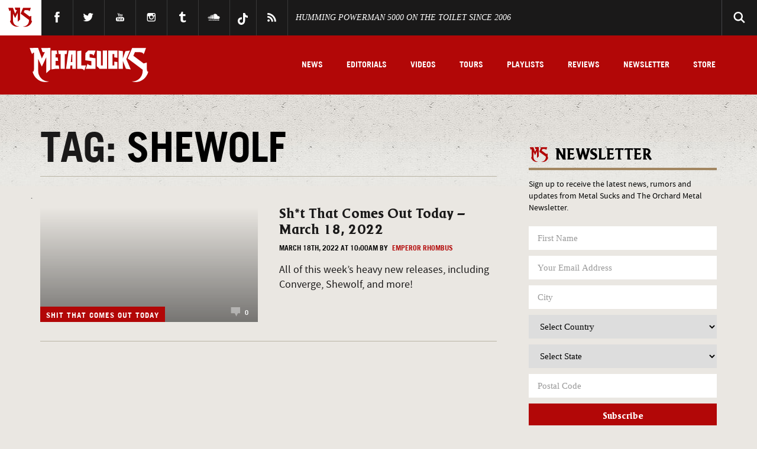

--- FILE ---
content_type: text/css
request_url: https://www.metalsucks.net/wp-content/plugins/metalsucks-custom/css/admin.css?ver=9ca0b01558c1784563ab10693788bc42
body_size: 1
content:
/* This stylesheet is used to style the admin option form of the widget. */

.admin-panel fieldset {  display: block; clear: both; }

.admin-panel .option { margin: 15px 0; display: block; clear: both; }

.admin-panel .option input { width: 100%; }

.admin-panel label {display: block; margin-bottom: 3px;}

.admin-panel .checkme input, .checkme label {display: inline-block; width: auto;}

.admin-panel .checkme input {margin-right: 4px;}

.admin-panel .notes {color: #666; font-style: italic; display: block; margin-top: 2px;}

.admin-panel .notes em {color: #000;}